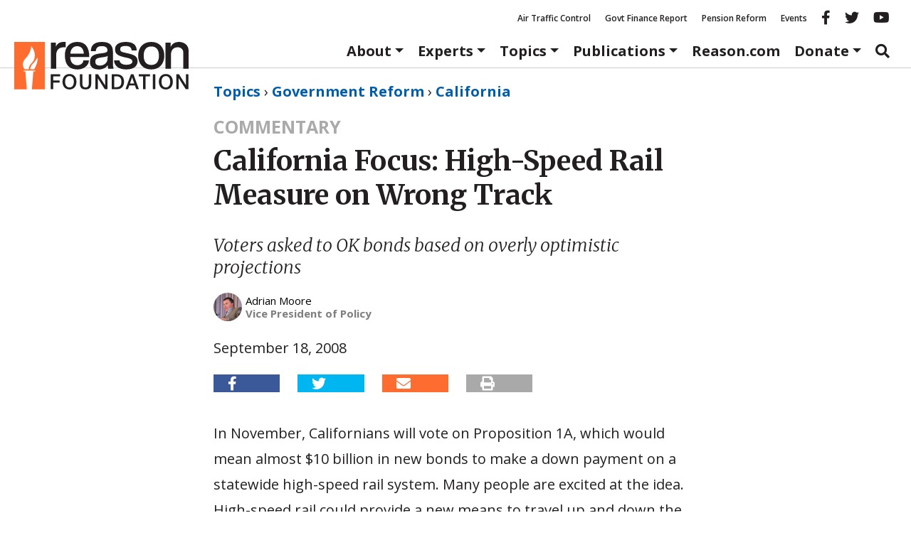

--- FILE ---
content_type: text/html; charset=utf-8
request_url: https://www.google.com/recaptcha/api2/anchor?ar=1&k=6LeMnkUaAAAAALL8T1-XAyB7vxpOeTExu6KwR48-&co=aHR0cHM6Ly9yZWFzb24ub3JnOjQ0Mw..&hl=en&v=PoyoqOPhxBO7pBk68S4YbpHZ&size=invisible&anchor-ms=20000&execute-ms=30000&cb=fzyn2rqnnerb
body_size: 48786
content:
<!DOCTYPE HTML><html dir="ltr" lang="en"><head><meta http-equiv="Content-Type" content="text/html; charset=UTF-8">
<meta http-equiv="X-UA-Compatible" content="IE=edge">
<title>reCAPTCHA</title>
<style type="text/css">
/* cyrillic-ext */
@font-face {
  font-family: 'Roboto';
  font-style: normal;
  font-weight: 400;
  font-stretch: 100%;
  src: url(//fonts.gstatic.com/s/roboto/v48/KFO7CnqEu92Fr1ME7kSn66aGLdTylUAMa3GUBHMdazTgWw.woff2) format('woff2');
  unicode-range: U+0460-052F, U+1C80-1C8A, U+20B4, U+2DE0-2DFF, U+A640-A69F, U+FE2E-FE2F;
}
/* cyrillic */
@font-face {
  font-family: 'Roboto';
  font-style: normal;
  font-weight: 400;
  font-stretch: 100%;
  src: url(//fonts.gstatic.com/s/roboto/v48/KFO7CnqEu92Fr1ME7kSn66aGLdTylUAMa3iUBHMdazTgWw.woff2) format('woff2');
  unicode-range: U+0301, U+0400-045F, U+0490-0491, U+04B0-04B1, U+2116;
}
/* greek-ext */
@font-face {
  font-family: 'Roboto';
  font-style: normal;
  font-weight: 400;
  font-stretch: 100%;
  src: url(//fonts.gstatic.com/s/roboto/v48/KFO7CnqEu92Fr1ME7kSn66aGLdTylUAMa3CUBHMdazTgWw.woff2) format('woff2');
  unicode-range: U+1F00-1FFF;
}
/* greek */
@font-face {
  font-family: 'Roboto';
  font-style: normal;
  font-weight: 400;
  font-stretch: 100%;
  src: url(//fonts.gstatic.com/s/roboto/v48/KFO7CnqEu92Fr1ME7kSn66aGLdTylUAMa3-UBHMdazTgWw.woff2) format('woff2');
  unicode-range: U+0370-0377, U+037A-037F, U+0384-038A, U+038C, U+038E-03A1, U+03A3-03FF;
}
/* math */
@font-face {
  font-family: 'Roboto';
  font-style: normal;
  font-weight: 400;
  font-stretch: 100%;
  src: url(//fonts.gstatic.com/s/roboto/v48/KFO7CnqEu92Fr1ME7kSn66aGLdTylUAMawCUBHMdazTgWw.woff2) format('woff2');
  unicode-range: U+0302-0303, U+0305, U+0307-0308, U+0310, U+0312, U+0315, U+031A, U+0326-0327, U+032C, U+032F-0330, U+0332-0333, U+0338, U+033A, U+0346, U+034D, U+0391-03A1, U+03A3-03A9, U+03B1-03C9, U+03D1, U+03D5-03D6, U+03F0-03F1, U+03F4-03F5, U+2016-2017, U+2034-2038, U+203C, U+2040, U+2043, U+2047, U+2050, U+2057, U+205F, U+2070-2071, U+2074-208E, U+2090-209C, U+20D0-20DC, U+20E1, U+20E5-20EF, U+2100-2112, U+2114-2115, U+2117-2121, U+2123-214F, U+2190, U+2192, U+2194-21AE, U+21B0-21E5, U+21F1-21F2, U+21F4-2211, U+2213-2214, U+2216-22FF, U+2308-230B, U+2310, U+2319, U+231C-2321, U+2336-237A, U+237C, U+2395, U+239B-23B7, U+23D0, U+23DC-23E1, U+2474-2475, U+25AF, U+25B3, U+25B7, U+25BD, U+25C1, U+25CA, U+25CC, U+25FB, U+266D-266F, U+27C0-27FF, U+2900-2AFF, U+2B0E-2B11, U+2B30-2B4C, U+2BFE, U+3030, U+FF5B, U+FF5D, U+1D400-1D7FF, U+1EE00-1EEFF;
}
/* symbols */
@font-face {
  font-family: 'Roboto';
  font-style: normal;
  font-weight: 400;
  font-stretch: 100%;
  src: url(//fonts.gstatic.com/s/roboto/v48/KFO7CnqEu92Fr1ME7kSn66aGLdTylUAMaxKUBHMdazTgWw.woff2) format('woff2');
  unicode-range: U+0001-000C, U+000E-001F, U+007F-009F, U+20DD-20E0, U+20E2-20E4, U+2150-218F, U+2190, U+2192, U+2194-2199, U+21AF, U+21E6-21F0, U+21F3, U+2218-2219, U+2299, U+22C4-22C6, U+2300-243F, U+2440-244A, U+2460-24FF, U+25A0-27BF, U+2800-28FF, U+2921-2922, U+2981, U+29BF, U+29EB, U+2B00-2BFF, U+4DC0-4DFF, U+FFF9-FFFB, U+10140-1018E, U+10190-1019C, U+101A0, U+101D0-101FD, U+102E0-102FB, U+10E60-10E7E, U+1D2C0-1D2D3, U+1D2E0-1D37F, U+1F000-1F0FF, U+1F100-1F1AD, U+1F1E6-1F1FF, U+1F30D-1F30F, U+1F315, U+1F31C, U+1F31E, U+1F320-1F32C, U+1F336, U+1F378, U+1F37D, U+1F382, U+1F393-1F39F, U+1F3A7-1F3A8, U+1F3AC-1F3AF, U+1F3C2, U+1F3C4-1F3C6, U+1F3CA-1F3CE, U+1F3D4-1F3E0, U+1F3ED, U+1F3F1-1F3F3, U+1F3F5-1F3F7, U+1F408, U+1F415, U+1F41F, U+1F426, U+1F43F, U+1F441-1F442, U+1F444, U+1F446-1F449, U+1F44C-1F44E, U+1F453, U+1F46A, U+1F47D, U+1F4A3, U+1F4B0, U+1F4B3, U+1F4B9, U+1F4BB, U+1F4BF, U+1F4C8-1F4CB, U+1F4D6, U+1F4DA, U+1F4DF, U+1F4E3-1F4E6, U+1F4EA-1F4ED, U+1F4F7, U+1F4F9-1F4FB, U+1F4FD-1F4FE, U+1F503, U+1F507-1F50B, U+1F50D, U+1F512-1F513, U+1F53E-1F54A, U+1F54F-1F5FA, U+1F610, U+1F650-1F67F, U+1F687, U+1F68D, U+1F691, U+1F694, U+1F698, U+1F6AD, U+1F6B2, U+1F6B9-1F6BA, U+1F6BC, U+1F6C6-1F6CF, U+1F6D3-1F6D7, U+1F6E0-1F6EA, U+1F6F0-1F6F3, U+1F6F7-1F6FC, U+1F700-1F7FF, U+1F800-1F80B, U+1F810-1F847, U+1F850-1F859, U+1F860-1F887, U+1F890-1F8AD, U+1F8B0-1F8BB, U+1F8C0-1F8C1, U+1F900-1F90B, U+1F93B, U+1F946, U+1F984, U+1F996, U+1F9E9, U+1FA00-1FA6F, U+1FA70-1FA7C, U+1FA80-1FA89, U+1FA8F-1FAC6, U+1FACE-1FADC, U+1FADF-1FAE9, U+1FAF0-1FAF8, U+1FB00-1FBFF;
}
/* vietnamese */
@font-face {
  font-family: 'Roboto';
  font-style: normal;
  font-weight: 400;
  font-stretch: 100%;
  src: url(//fonts.gstatic.com/s/roboto/v48/KFO7CnqEu92Fr1ME7kSn66aGLdTylUAMa3OUBHMdazTgWw.woff2) format('woff2');
  unicode-range: U+0102-0103, U+0110-0111, U+0128-0129, U+0168-0169, U+01A0-01A1, U+01AF-01B0, U+0300-0301, U+0303-0304, U+0308-0309, U+0323, U+0329, U+1EA0-1EF9, U+20AB;
}
/* latin-ext */
@font-face {
  font-family: 'Roboto';
  font-style: normal;
  font-weight: 400;
  font-stretch: 100%;
  src: url(//fonts.gstatic.com/s/roboto/v48/KFO7CnqEu92Fr1ME7kSn66aGLdTylUAMa3KUBHMdazTgWw.woff2) format('woff2');
  unicode-range: U+0100-02BA, U+02BD-02C5, U+02C7-02CC, U+02CE-02D7, U+02DD-02FF, U+0304, U+0308, U+0329, U+1D00-1DBF, U+1E00-1E9F, U+1EF2-1EFF, U+2020, U+20A0-20AB, U+20AD-20C0, U+2113, U+2C60-2C7F, U+A720-A7FF;
}
/* latin */
@font-face {
  font-family: 'Roboto';
  font-style: normal;
  font-weight: 400;
  font-stretch: 100%;
  src: url(//fonts.gstatic.com/s/roboto/v48/KFO7CnqEu92Fr1ME7kSn66aGLdTylUAMa3yUBHMdazQ.woff2) format('woff2');
  unicode-range: U+0000-00FF, U+0131, U+0152-0153, U+02BB-02BC, U+02C6, U+02DA, U+02DC, U+0304, U+0308, U+0329, U+2000-206F, U+20AC, U+2122, U+2191, U+2193, U+2212, U+2215, U+FEFF, U+FFFD;
}
/* cyrillic-ext */
@font-face {
  font-family: 'Roboto';
  font-style: normal;
  font-weight: 500;
  font-stretch: 100%;
  src: url(//fonts.gstatic.com/s/roboto/v48/KFO7CnqEu92Fr1ME7kSn66aGLdTylUAMa3GUBHMdazTgWw.woff2) format('woff2');
  unicode-range: U+0460-052F, U+1C80-1C8A, U+20B4, U+2DE0-2DFF, U+A640-A69F, U+FE2E-FE2F;
}
/* cyrillic */
@font-face {
  font-family: 'Roboto';
  font-style: normal;
  font-weight: 500;
  font-stretch: 100%;
  src: url(//fonts.gstatic.com/s/roboto/v48/KFO7CnqEu92Fr1ME7kSn66aGLdTylUAMa3iUBHMdazTgWw.woff2) format('woff2');
  unicode-range: U+0301, U+0400-045F, U+0490-0491, U+04B0-04B1, U+2116;
}
/* greek-ext */
@font-face {
  font-family: 'Roboto';
  font-style: normal;
  font-weight: 500;
  font-stretch: 100%;
  src: url(//fonts.gstatic.com/s/roboto/v48/KFO7CnqEu92Fr1ME7kSn66aGLdTylUAMa3CUBHMdazTgWw.woff2) format('woff2');
  unicode-range: U+1F00-1FFF;
}
/* greek */
@font-face {
  font-family: 'Roboto';
  font-style: normal;
  font-weight: 500;
  font-stretch: 100%;
  src: url(//fonts.gstatic.com/s/roboto/v48/KFO7CnqEu92Fr1ME7kSn66aGLdTylUAMa3-UBHMdazTgWw.woff2) format('woff2');
  unicode-range: U+0370-0377, U+037A-037F, U+0384-038A, U+038C, U+038E-03A1, U+03A3-03FF;
}
/* math */
@font-face {
  font-family: 'Roboto';
  font-style: normal;
  font-weight: 500;
  font-stretch: 100%;
  src: url(//fonts.gstatic.com/s/roboto/v48/KFO7CnqEu92Fr1ME7kSn66aGLdTylUAMawCUBHMdazTgWw.woff2) format('woff2');
  unicode-range: U+0302-0303, U+0305, U+0307-0308, U+0310, U+0312, U+0315, U+031A, U+0326-0327, U+032C, U+032F-0330, U+0332-0333, U+0338, U+033A, U+0346, U+034D, U+0391-03A1, U+03A3-03A9, U+03B1-03C9, U+03D1, U+03D5-03D6, U+03F0-03F1, U+03F4-03F5, U+2016-2017, U+2034-2038, U+203C, U+2040, U+2043, U+2047, U+2050, U+2057, U+205F, U+2070-2071, U+2074-208E, U+2090-209C, U+20D0-20DC, U+20E1, U+20E5-20EF, U+2100-2112, U+2114-2115, U+2117-2121, U+2123-214F, U+2190, U+2192, U+2194-21AE, U+21B0-21E5, U+21F1-21F2, U+21F4-2211, U+2213-2214, U+2216-22FF, U+2308-230B, U+2310, U+2319, U+231C-2321, U+2336-237A, U+237C, U+2395, U+239B-23B7, U+23D0, U+23DC-23E1, U+2474-2475, U+25AF, U+25B3, U+25B7, U+25BD, U+25C1, U+25CA, U+25CC, U+25FB, U+266D-266F, U+27C0-27FF, U+2900-2AFF, U+2B0E-2B11, U+2B30-2B4C, U+2BFE, U+3030, U+FF5B, U+FF5D, U+1D400-1D7FF, U+1EE00-1EEFF;
}
/* symbols */
@font-face {
  font-family: 'Roboto';
  font-style: normal;
  font-weight: 500;
  font-stretch: 100%;
  src: url(//fonts.gstatic.com/s/roboto/v48/KFO7CnqEu92Fr1ME7kSn66aGLdTylUAMaxKUBHMdazTgWw.woff2) format('woff2');
  unicode-range: U+0001-000C, U+000E-001F, U+007F-009F, U+20DD-20E0, U+20E2-20E4, U+2150-218F, U+2190, U+2192, U+2194-2199, U+21AF, U+21E6-21F0, U+21F3, U+2218-2219, U+2299, U+22C4-22C6, U+2300-243F, U+2440-244A, U+2460-24FF, U+25A0-27BF, U+2800-28FF, U+2921-2922, U+2981, U+29BF, U+29EB, U+2B00-2BFF, U+4DC0-4DFF, U+FFF9-FFFB, U+10140-1018E, U+10190-1019C, U+101A0, U+101D0-101FD, U+102E0-102FB, U+10E60-10E7E, U+1D2C0-1D2D3, U+1D2E0-1D37F, U+1F000-1F0FF, U+1F100-1F1AD, U+1F1E6-1F1FF, U+1F30D-1F30F, U+1F315, U+1F31C, U+1F31E, U+1F320-1F32C, U+1F336, U+1F378, U+1F37D, U+1F382, U+1F393-1F39F, U+1F3A7-1F3A8, U+1F3AC-1F3AF, U+1F3C2, U+1F3C4-1F3C6, U+1F3CA-1F3CE, U+1F3D4-1F3E0, U+1F3ED, U+1F3F1-1F3F3, U+1F3F5-1F3F7, U+1F408, U+1F415, U+1F41F, U+1F426, U+1F43F, U+1F441-1F442, U+1F444, U+1F446-1F449, U+1F44C-1F44E, U+1F453, U+1F46A, U+1F47D, U+1F4A3, U+1F4B0, U+1F4B3, U+1F4B9, U+1F4BB, U+1F4BF, U+1F4C8-1F4CB, U+1F4D6, U+1F4DA, U+1F4DF, U+1F4E3-1F4E6, U+1F4EA-1F4ED, U+1F4F7, U+1F4F9-1F4FB, U+1F4FD-1F4FE, U+1F503, U+1F507-1F50B, U+1F50D, U+1F512-1F513, U+1F53E-1F54A, U+1F54F-1F5FA, U+1F610, U+1F650-1F67F, U+1F687, U+1F68D, U+1F691, U+1F694, U+1F698, U+1F6AD, U+1F6B2, U+1F6B9-1F6BA, U+1F6BC, U+1F6C6-1F6CF, U+1F6D3-1F6D7, U+1F6E0-1F6EA, U+1F6F0-1F6F3, U+1F6F7-1F6FC, U+1F700-1F7FF, U+1F800-1F80B, U+1F810-1F847, U+1F850-1F859, U+1F860-1F887, U+1F890-1F8AD, U+1F8B0-1F8BB, U+1F8C0-1F8C1, U+1F900-1F90B, U+1F93B, U+1F946, U+1F984, U+1F996, U+1F9E9, U+1FA00-1FA6F, U+1FA70-1FA7C, U+1FA80-1FA89, U+1FA8F-1FAC6, U+1FACE-1FADC, U+1FADF-1FAE9, U+1FAF0-1FAF8, U+1FB00-1FBFF;
}
/* vietnamese */
@font-face {
  font-family: 'Roboto';
  font-style: normal;
  font-weight: 500;
  font-stretch: 100%;
  src: url(//fonts.gstatic.com/s/roboto/v48/KFO7CnqEu92Fr1ME7kSn66aGLdTylUAMa3OUBHMdazTgWw.woff2) format('woff2');
  unicode-range: U+0102-0103, U+0110-0111, U+0128-0129, U+0168-0169, U+01A0-01A1, U+01AF-01B0, U+0300-0301, U+0303-0304, U+0308-0309, U+0323, U+0329, U+1EA0-1EF9, U+20AB;
}
/* latin-ext */
@font-face {
  font-family: 'Roboto';
  font-style: normal;
  font-weight: 500;
  font-stretch: 100%;
  src: url(//fonts.gstatic.com/s/roboto/v48/KFO7CnqEu92Fr1ME7kSn66aGLdTylUAMa3KUBHMdazTgWw.woff2) format('woff2');
  unicode-range: U+0100-02BA, U+02BD-02C5, U+02C7-02CC, U+02CE-02D7, U+02DD-02FF, U+0304, U+0308, U+0329, U+1D00-1DBF, U+1E00-1E9F, U+1EF2-1EFF, U+2020, U+20A0-20AB, U+20AD-20C0, U+2113, U+2C60-2C7F, U+A720-A7FF;
}
/* latin */
@font-face {
  font-family: 'Roboto';
  font-style: normal;
  font-weight: 500;
  font-stretch: 100%;
  src: url(//fonts.gstatic.com/s/roboto/v48/KFO7CnqEu92Fr1ME7kSn66aGLdTylUAMa3yUBHMdazQ.woff2) format('woff2');
  unicode-range: U+0000-00FF, U+0131, U+0152-0153, U+02BB-02BC, U+02C6, U+02DA, U+02DC, U+0304, U+0308, U+0329, U+2000-206F, U+20AC, U+2122, U+2191, U+2193, U+2212, U+2215, U+FEFF, U+FFFD;
}
/* cyrillic-ext */
@font-face {
  font-family: 'Roboto';
  font-style: normal;
  font-weight: 900;
  font-stretch: 100%;
  src: url(//fonts.gstatic.com/s/roboto/v48/KFO7CnqEu92Fr1ME7kSn66aGLdTylUAMa3GUBHMdazTgWw.woff2) format('woff2');
  unicode-range: U+0460-052F, U+1C80-1C8A, U+20B4, U+2DE0-2DFF, U+A640-A69F, U+FE2E-FE2F;
}
/* cyrillic */
@font-face {
  font-family: 'Roboto';
  font-style: normal;
  font-weight: 900;
  font-stretch: 100%;
  src: url(//fonts.gstatic.com/s/roboto/v48/KFO7CnqEu92Fr1ME7kSn66aGLdTylUAMa3iUBHMdazTgWw.woff2) format('woff2');
  unicode-range: U+0301, U+0400-045F, U+0490-0491, U+04B0-04B1, U+2116;
}
/* greek-ext */
@font-face {
  font-family: 'Roboto';
  font-style: normal;
  font-weight: 900;
  font-stretch: 100%;
  src: url(//fonts.gstatic.com/s/roboto/v48/KFO7CnqEu92Fr1ME7kSn66aGLdTylUAMa3CUBHMdazTgWw.woff2) format('woff2');
  unicode-range: U+1F00-1FFF;
}
/* greek */
@font-face {
  font-family: 'Roboto';
  font-style: normal;
  font-weight: 900;
  font-stretch: 100%;
  src: url(//fonts.gstatic.com/s/roboto/v48/KFO7CnqEu92Fr1ME7kSn66aGLdTylUAMa3-UBHMdazTgWw.woff2) format('woff2');
  unicode-range: U+0370-0377, U+037A-037F, U+0384-038A, U+038C, U+038E-03A1, U+03A3-03FF;
}
/* math */
@font-face {
  font-family: 'Roboto';
  font-style: normal;
  font-weight: 900;
  font-stretch: 100%;
  src: url(//fonts.gstatic.com/s/roboto/v48/KFO7CnqEu92Fr1ME7kSn66aGLdTylUAMawCUBHMdazTgWw.woff2) format('woff2');
  unicode-range: U+0302-0303, U+0305, U+0307-0308, U+0310, U+0312, U+0315, U+031A, U+0326-0327, U+032C, U+032F-0330, U+0332-0333, U+0338, U+033A, U+0346, U+034D, U+0391-03A1, U+03A3-03A9, U+03B1-03C9, U+03D1, U+03D5-03D6, U+03F0-03F1, U+03F4-03F5, U+2016-2017, U+2034-2038, U+203C, U+2040, U+2043, U+2047, U+2050, U+2057, U+205F, U+2070-2071, U+2074-208E, U+2090-209C, U+20D0-20DC, U+20E1, U+20E5-20EF, U+2100-2112, U+2114-2115, U+2117-2121, U+2123-214F, U+2190, U+2192, U+2194-21AE, U+21B0-21E5, U+21F1-21F2, U+21F4-2211, U+2213-2214, U+2216-22FF, U+2308-230B, U+2310, U+2319, U+231C-2321, U+2336-237A, U+237C, U+2395, U+239B-23B7, U+23D0, U+23DC-23E1, U+2474-2475, U+25AF, U+25B3, U+25B7, U+25BD, U+25C1, U+25CA, U+25CC, U+25FB, U+266D-266F, U+27C0-27FF, U+2900-2AFF, U+2B0E-2B11, U+2B30-2B4C, U+2BFE, U+3030, U+FF5B, U+FF5D, U+1D400-1D7FF, U+1EE00-1EEFF;
}
/* symbols */
@font-face {
  font-family: 'Roboto';
  font-style: normal;
  font-weight: 900;
  font-stretch: 100%;
  src: url(//fonts.gstatic.com/s/roboto/v48/KFO7CnqEu92Fr1ME7kSn66aGLdTylUAMaxKUBHMdazTgWw.woff2) format('woff2');
  unicode-range: U+0001-000C, U+000E-001F, U+007F-009F, U+20DD-20E0, U+20E2-20E4, U+2150-218F, U+2190, U+2192, U+2194-2199, U+21AF, U+21E6-21F0, U+21F3, U+2218-2219, U+2299, U+22C4-22C6, U+2300-243F, U+2440-244A, U+2460-24FF, U+25A0-27BF, U+2800-28FF, U+2921-2922, U+2981, U+29BF, U+29EB, U+2B00-2BFF, U+4DC0-4DFF, U+FFF9-FFFB, U+10140-1018E, U+10190-1019C, U+101A0, U+101D0-101FD, U+102E0-102FB, U+10E60-10E7E, U+1D2C0-1D2D3, U+1D2E0-1D37F, U+1F000-1F0FF, U+1F100-1F1AD, U+1F1E6-1F1FF, U+1F30D-1F30F, U+1F315, U+1F31C, U+1F31E, U+1F320-1F32C, U+1F336, U+1F378, U+1F37D, U+1F382, U+1F393-1F39F, U+1F3A7-1F3A8, U+1F3AC-1F3AF, U+1F3C2, U+1F3C4-1F3C6, U+1F3CA-1F3CE, U+1F3D4-1F3E0, U+1F3ED, U+1F3F1-1F3F3, U+1F3F5-1F3F7, U+1F408, U+1F415, U+1F41F, U+1F426, U+1F43F, U+1F441-1F442, U+1F444, U+1F446-1F449, U+1F44C-1F44E, U+1F453, U+1F46A, U+1F47D, U+1F4A3, U+1F4B0, U+1F4B3, U+1F4B9, U+1F4BB, U+1F4BF, U+1F4C8-1F4CB, U+1F4D6, U+1F4DA, U+1F4DF, U+1F4E3-1F4E6, U+1F4EA-1F4ED, U+1F4F7, U+1F4F9-1F4FB, U+1F4FD-1F4FE, U+1F503, U+1F507-1F50B, U+1F50D, U+1F512-1F513, U+1F53E-1F54A, U+1F54F-1F5FA, U+1F610, U+1F650-1F67F, U+1F687, U+1F68D, U+1F691, U+1F694, U+1F698, U+1F6AD, U+1F6B2, U+1F6B9-1F6BA, U+1F6BC, U+1F6C6-1F6CF, U+1F6D3-1F6D7, U+1F6E0-1F6EA, U+1F6F0-1F6F3, U+1F6F7-1F6FC, U+1F700-1F7FF, U+1F800-1F80B, U+1F810-1F847, U+1F850-1F859, U+1F860-1F887, U+1F890-1F8AD, U+1F8B0-1F8BB, U+1F8C0-1F8C1, U+1F900-1F90B, U+1F93B, U+1F946, U+1F984, U+1F996, U+1F9E9, U+1FA00-1FA6F, U+1FA70-1FA7C, U+1FA80-1FA89, U+1FA8F-1FAC6, U+1FACE-1FADC, U+1FADF-1FAE9, U+1FAF0-1FAF8, U+1FB00-1FBFF;
}
/* vietnamese */
@font-face {
  font-family: 'Roboto';
  font-style: normal;
  font-weight: 900;
  font-stretch: 100%;
  src: url(//fonts.gstatic.com/s/roboto/v48/KFO7CnqEu92Fr1ME7kSn66aGLdTylUAMa3OUBHMdazTgWw.woff2) format('woff2');
  unicode-range: U+0102-0103, U+0110-0111, U+0128-0129, U+0168-0169, U+01A0-01A1, U+01AF-01B0, U+0300-0301, U+0303-0304, U+0308-0309, U+0323, U+0329, U+1EA0-1EF9, U+20AB;
}
/* latin-ext */
@font-face {
  font-family: 'Roboto';
  font-style: normal;
  font-weight: 900;
  font-stretch: 100%;
  src: url(//fonts.gstatic.com/s/roboto/v48/KFO7CnqEu92Fr1ME7kSn66aGLdTylUAMa3KUBHMdazTgWw.woff2) format('woff2');
  unicode-range: U+0100-02BA, U+02BD-02C5, U+02C7-02CC, U+02CE-02D7, U+02DD-02FF, U+0304, U+0308, U+0329, U+1D00-1DBF, U+1E00-1E9F, U+1EF2-1EFF, U+2020, U+20A0-20AB, U+20AD-20C0, U+2113, U+2C60-2C7F, U+A720-A7FF;
}
/* latin */
@font-face {
  font-family: 'Roboto';
  font-style: normal;
  font-weight: 900;
  font-stretch: 100%;
  src: url(//fonts.gstatic.com/s/roboto/v48/KFO7CnqEu92Fr1ME7kSn66aGLdTylUAMa3yUBHMdazQ.woff2) format('woff2');
  unicode-range: U+0000-00FF, U+0131, U+0152-0153, U+02BB-02BC, U+02C6, U+02DA, U+02DC, U+0304, U+0308, U+0329, U+2000-206F, U+20AC, U+2122, U+2191, U+2193, U+2212, U+2215, U+FEFF, U+FFFD;
}

</style>
<link rel="stylesheet" type="text/css" href="https://www.gstatic.com/recaptcha/releases/PoyoqOPhxBO7pBk68S4YbpHZ/styles__ltr.css">
<script nonce="ai61UBrGpjM2u2J9Da3__A" type="text/javascript">window['__recaptcha_api'] = 'https://www.google.com/recaptcha/api2/';</script>
<script type="text/javascript" src="https://www.gstatic.com/recaptcha/releases/PoyoqOPhxBO7pBk68S4YbpHZ/recaptcha__en.js" nonce="ai61UBrGpjM2u2J9Da3__A">
      
    </script></head>
<body><div id="rc-anchor-alert" class="rc-anchor-alert"></div>
<input type="hidden" id="recaptcha-token" value="[base64]">
<script type="text/javascript" nonce="ai61UBrGpjM2u2J9Da3__A">
      recaptcha.anchor.Main.init("[\x22ainput\x22,[\x22bgdata\x22,\x22\x22,\[base64]/[base64]/bmV3IFpbdF0obVswXSk6Sz09Mj9uZXcgWlt0XShtWzBdLG1bMV0pOks9PTM/bmV3IFpbdF0obVswXSxtWzFdLG1bMl0pOks9PTQ/[base64]/[base64]/[base64]/[base64]/[base64]/[base64]/[base64]/[base64]/[base64]/[base64]/[base64]/[base64]/[base64]/[base64]\\u003d\\u003d\x22,\[base64]\\u003d\\u003d\x22,\x22w7VaAsO/eWLCvFdyw5wiHGhUMUzCs8KcwoYeZsOrw77Dq8Ovw7BFVx1hKsOsw6R8w4FVGS4aT3PCs8KYFH7DgMO6w5QOGCjDgMKXwr3CvGPDtwfDl8KIfkPDsg00NFbDosOHwpfClcKhW8OxD09Nwrs4w6/CtsO4w7PDsScfZXFVKw1Fw49ZwpI/w5gaRMKEwoN3wqYmwpLCiMODEsK6Oi9vZT7DjsO9w7gFEMKDwoU+XsK6wplNGcOVMcO1b8O5OcKGwrrDjx3DtMKNVG1gf8ODw7NGwr/Cv0ROX8KFwp0+JxPCsTQ5MCAUWT7DsMKGw7zChkbClsKFw40iw78cwq4OB8OPwr8Aw6kHw6nDqkRGK8KNw7UEw5kdwpzCskEBDWbCu8OBbTMbw5rChMOIwovCtFvDtcKQF3AdMH48wrgswpPDng/[base64]/[base64]/w6Z9B8K4wp0Ew4rCv8KiWMODwrzDkl1NwqLDsRkpw61rwqvCqgYzwoDDncOvw65UCsKmb8OxYhjCtQBab34lEcO3Y8Kzw7s/P0HDsDjCjXvDi8OfwqTDmT8WwpjDukzCkAfCucK3AcO7fcKVwpzDpcO/[base64]/woMtUcKGw7dcawVgE8KqC8KKw4LDg8OTJsOhUm/DqnxUGSMxXkhWwqjCh8OkPcKnF8OWwoXDjBjCjk3CoDZ/w7phw43DnU0oEzZSdsOUWidQw5bDnX/Dr8KGw6l4wrjCqcK8wpbCrsK8w7sEwrfDtG5uw6zCq8Kfw4TCgsOZw5zDsx0nwqVrw7rClsOGwrzCi3fCpMOow4NyCg42MGPDgm9mbRXDmDfDly9/K8K+woHDlkTCt3N8Y8KCw4BFJcKCHyrCtcKfwr5IB8OtCCXCg8OCwoPDo8O8woLCoTzCn3YhYVEnw4TDnsOML8K7MmNcK8OKw4Rcw5/Cr8OBw7/DrMKNwq/DsMK7NlLCul4vwplpw6vDvMKZPhXCjwt0woYRw5rDj8OEw5zCqGY6w5fClg0LwrhYMXbDtsK1w63Co8OcJThKXVxLworChMONEHDDljV0w6rChUBMwp/[base64]/DmiTClWlvwpxBRgo8w69fw5rCoMK5P0DDrgbCv8OhORHCjgnCvsO5w6hCw5fDgMObKn7Dm2A1bSLDjcK2w6TDqsOUwr8ACcOGb8OOwph6LWs5IMOlw4EAw5AVO1IWPGk/XcOww7sIXSQobFrCjcOKAMOOwqbDuk3DhMK/bgfCnzvCpklzccOEw4oLw5nCgcKWwq5mw4hpw4YIE145JU0eEnzClMKARMK6dAkAL8OUwq0bQcObwrpOQsKmOghNwqBjDcOqwqnCqsOdUzlBwrhdwrHCjS3CocKGw5JAFBrCgMKRw4fChwdoLcK7wr7DsGbDr8K4w7sPw6J3PG/CiMK1w7bDr1bCpcKzfsOzKSNQwoPCqzkxQioywpxyw6jCpcOswqXDssOiwp7DjmTCt8K6w5Aiw682wpRUTcKiw4fCs2LCkCvCqDFoL8KeE8KFCngbw4I/S8OqwqEBwqJtR8Kzw7gaw4p4VMOMw7NTOMOeKcK0w7wawroSIcO6wrNAVTxbX1wBw6oRKzDDpHpmwovDi23DqcK2SDjCosKMwqPDvsOkwrYEwqhOCAQKCht/CcO2w4EQYW4gwpBaesKCwr7DksOpcBPDj8Kbw55HMxzCnBM9wo5ZwpxGL8K3w4HCpHc2S8OCw68dwqDDjzHCv8OLCsK3M8KMGX/[base64]/[base64]/w6bCusKzw6HDhsK/AcKObE9Ew7bClMOUw689wpjCoEnCosO9w4bCmk/[base64]/[base64]/wrECMsO5w7BhwqzCjcKmZ8Kzw70OwqwzJcKHKWvCk8Oww5J+wpbCuMOpw5XDlcKsTlfCm8KrFy3Cl2jCr0bCssKrw5QWRMOkC1VRdlRDfUFuw5XDoDdbwrHCq3TCtMOewr8ywonCvkpBeg/[base64]/XysKw7oaw7jCh8K8WMOPwoI1ScKJw6ZHCcOGw5xsHhLCmQHCgyXCm8K0e8OXw7rDuR5Tw6U1w4kcwr9Gw61Cw5J6wp0zwq/CtzDCoDvCvDzCoV4IwoVCGsKDwpxxdSF5FXMKwpZMw7UXwpHCoBdLKMKlL8OoRcOlwr/Ch35CT8OXwpPCtsK6wpfCqMK9w4jCp2BQwoQfCwbCjMOJwrJJDcOsXGVtw7UaasOjw4/Ck2sKw7jCsGTDncOCw4EZDQDDmcK/wqAieTfDlMOCJcOLTMKyw4YLw7AYHxPDhsOFEcOgI8ONMWDDsVtsw5jCssKEFkHCt0bCjyhewqrCkS4decOWMcONwqPCj1Yqw4/DikLDpVbCpUjDn2/ClSvDqsK4wpEtecKbb3fDrxTDpcOgRcOVSX3DvU/Cr3rDsCjCjsOKDxhBwqd2w5rDpcKBw4rDpXDCpMO/w7LClsOwYTHCnizDvcO1AcK0asKRYMKDVsK2w4TDpMOxw5NlfGfClwvCssOCQMKiwqrCsMOePWA+Q8OEw4NFIxMKw59tW1TDm8OHAcOLw5ofLsKnwrp3w7LDmMKaw7zDkcORw6PCrMKwTmrCnQ0Zwo/DnR3CvVvCg8KnBsOWw7t/AMK3w5NbKcOFw4ZZLWdKw7hiwrDCk8KAw6TDqsKfbisyFMONwonCoiDCs8OTRMKRwpzDhsOVw5bCpxrDlsOhwqRHDMOxIGESe8OKd0DDsn0dVcK5H8O4wrJ5HcOMwp7DmwEIfQVBw7gDwq/Dv8OvwrfClsK+dSNJccKOw7sHwrDCiEQ4c8KDwp7CrMOuITF8NMOCw4YcwqXCrMKJM27DqV/CnsKSw4RYw5/[base64]/J8K1MHwGYx0XBsOtw581LlTCr8KATcKfZsKcwrTCpsOvwrd/F8K5DsK8H0BOa8KLd8K2NMO/w6A7K8ObwpPCucOwJXXClmzDpMKwScOHwpxDwrXDjcOCw5nDvsKyB2rDjMOeL0jDicKmw6bCgsOFa0DCvcOxScKCwrYswofCssK/SkTCl3p6b8KCwoHCvyDCpmFEciLDrsOIdSXCvnrDlsO6Ci80N23DoyzCocKQfQ/DuFfDp8OpVcOVw4Mxw4/DhcOXw5Fbw7XDqyxiwqDCvQnDsBbDosOYw6cBbSbCncOKw5jCjTvDn8K6B8O/wrcYLsOsB3TCscKSwoPCrx/Dt2k5wqxfHSo6Qm96wo0CwqLDrlN6HMOiw7R9f8Kgw43CscO0wqDDq1xNwqB2wrMPw6hfaznDnw5OIMKvwprDsA3DmUY9DUzDv8KjF8OBw53DpnXCoCtfw7oTwr3CsgTDrh7CkcOITcO2wrodfWbCi8OwSsKiZMKVAsOHCcOSTMKlw6/DrwR9w69PI2khwo4Mw4AEBwY9QMKIcMOxwo3DtcOvJ27CmWtBXD3ClQ/Cjm/DvcKcOcKXCk/CmQUeXMKlwo7CmsKvw4JtR0A9wpUfSX7Ch3BvwppYw6lmw7jCsn7DtcOSwoDDjH3DpnVDwqjDucK0ZMOoJ1nDp8KJw4gNwrDDo0gHT8KCOcKSwo4Qw54Xwrc9J8KOUiU/[base64]/w4NwSMOsFT3Cl3J8NjnDr8OrEMKucGoRUiTDkcOfKWTDt2XCgVfDnUoMwr7Dq8K+UsOew5DCgcOXw4jDnkk4w4bCty/DthPCjxx2w5kiw7PDpMOewrvDs8OVPMKjw7nDv8OkwpHDuFBWahLCucKvSMOQwqdSIHxBw5F+Fg7DgsOLw6/DvsO4NF7CuBbDg23ClMOEwrsZCgXChsOFw5R/w7vDkBAAc8O+w40qLQ7CskV9wq3Cm8OnDcKIbcK9w6cAUcOIw4fDsMO2w5J0c8KNw6DDhwh8BsKCw6PCsXLCp8OTXHkeJMOsCsKSwogoBMKtw5lxYX8sw5cQwociw6PChAXDsMKfAFE/wq0zw58bwooxw6VeNMKAEMK4bcOxwq0lw7IfwoTDuiVawqxvw5HCkCDCmzQrXxtGw6NMM8OPwpTDosOnw5TDisKlw7AlwqBHw5Y0w6k0w4zClFbCn8OJG8KSQCp4U8KWw5U9WcOacVhmZ8KRdiPCs08SwqFNE8O+NmTDonTCpMK9QsODw4/DvSXDsgHDvl5gEsKowpXChVt0G1XCpMK1a8O4w4N+wrZdw5HCj8OTI1AxUH9OJ8OVXsO2N8O4a8OBXC48Hz9owp4CPMKCUMOZPcKjwo3DlcOrwqIiwp/[base64]/[base64]/CvMOfw6RCwrF3TAXDmsKdNUXClxN4wr5ie8KywrfCkcKmwobDjcOywpF2wpYEwqnDlcKVM8KqwoPDtFJvRW7CgsOYw5Fyw4gYwocdwrXCvgYfQ0tHCh9WRMOCUsOea8KRw5jClMKJOcKBw6Zowo9Rw4saDlrCqhwWfD/[base64]/DvsKiw4fCkQ4swql7w5nCk0bDunrCk8K1w4DCjFZcAVZBw4hxfxHCvXHCsmdIH35THMKPdMO/wqnCv1I5NQjCvsKrw5nDt3bDusKAw6fCqBtbw6tYdMOSV19QbMOla8O/w6LCuADCu1YXGGXCgsOMQGZcXG1hw4jCmcO5E8OLw4UBw48TACl6esK2Y8Kvw67DncKAMsKUwpE1wq/DvArDpsOKw4rDinI+w5Uiw6DDhsKcKGYNPsOOAsO+csO5wr9aw7A1LS3Ch256UcKqwokiwp7DsCDCkQ/DsSrDosOswpTCtsOcWAorX8O9w6rCqsOHw7zCv8OgcWHDjXXDj8OVJcKbw4daw6LCm8OdwqQDw7dPWm4sw7vCncKNFsOmw6kbwqnDk1nCoS3ClMOew6PDosOYcMK8wr0zwrfCscKiwrhgwoDDhh7DhQ/DikYTwqrDhEDDryJgfMO0Q8O3w7RMw4jDhMOAa8K/EhsqXMOZw4jDjsOXw47Dj8KXw6/ChcOPB8ObewXCoRPClsORwrDDpMO9w67Cs8OUL8Klw7s5dTlsL0fDlcO5NsOrwrlzw6Akw67DnMKXw6JKwpzDgMK8DcKawoNNwq4HSMOmbSjDvC/CvnxNw4/Cv8K4CCPCkGwILXDCo8OJZ8OdwrAHw7bDjMOYNBlDIsObIUxsSMOAeH3DvgdIw7HCr2VCwp7Cj1HCmyIGwpwrwrvDtcOewqPCjxA9W8KfAsKmawRzZBfDuB7CssKBwpPDlzNLw7bCkMOvC8KMasKUH8Kzw6rCmGDDlcKZwpxJwphBwq/[base64]/[base64]/DrAbDgnjDlDsGGSJIKMOkOU3DgMOHw6Bxc8OOCsOkw4rComfCmsOHZ8OIw5MOwoA/[base64]/Dom5qLlVhwoXDrnXDnSnCrsKaHXLDnMKoZRvCjsK8HCIdExRZBjBMB1fDmRV7wrUFwoVRF8KmdcKfwpPDvThsM8OGZmrCrcKqwqHCs8OZwq/[base64]/DlsK4LiLDh8K7RW7Cpx4/woHDhAcFw41gwpw2w7QAw6HDj8OWP8K8wrRKfgNhVcKrw60Rwqo2TWZYQQbClQzCq290w6bDuDxpSks/w5xxw7PDs8O8CcKLw5PCocK9KMO6KMOXwrQMw6rCilZawp1/woloDcOpw4nCvsO8RXXCocOUw5Z5HMKkw6XCssKSVMOEwrY0Nm/Do2J7wojCqQvCiMOefMODaDtIw6DCgRMywq5jbcKYM0vDmsKWw74gw5PClMKbVcONw74ZNcKvGsOyw7hPwp5dw6TCqcOXwqY8w6zCiMKGwqvCnMKLG8Ouw5k0TktHQ8KmUUrChWHCuTrDpMK9eXICwqV6w75Tw7LCkXdSw6vCuMK9wqYjGsOowr7DpAF3wpF4SB/CnWcbwoFXFwdfUiXDp3xCOUoXwpd2w7Bvw53CgMOiw6vDmmDDgRFbw6rCoyBiBxvChcO8KBYBw7NwHz/[base64]/Dlz05w63ChGPDjmAKw51bUylCZidMw75CYjlYw67DmitwFMOWXcKXCANcaUfCtsK/wr5+w4LDpCRAw7zCoCAtS8OJYsOnQmjCmlXDpMK5I8KNwpTDmcO4AsO7b8KfZUYHw60iw6XCgTR/[base64]/DmWvCpQPCr8Oyw7oADFwhw5JgMMKrdMKHw7DCk1vCvA3Cs2/DkcO8wonDvsKaYMKxL8Oaw4xVwrlIOkNPaMOkEMOGwpUOW19MMFtlQMO2PTNhDgrDu8OUw559wpQjVg/DnMO8J8KFKMKgw7TDi8KOEi5Iw7DCniFtwrl3JcK9VsKJwqHCqGLCu8O1UcKKwq9eQSPDncODw7pLwpIGw4jCsMO+YcKTRgh/[base64]/[base64]/wonCp8KfesOUwpjDlXAuEQ3Cg8Krw6XCnMK3Ngt2ZhNoM8KpwqvCtsK9w73CmwrDiirDnMK5w77DhklnbcKZScOfZHp/VcObwqYcwro7UHnDmcOiTD9IAMK9wrrCgzZgw6wvLHo9AmDCknrCqsKDw4zCtMOiQRHCkcKswpfDjsOpOTlPchvCn8OOR2HCgD1Kwrdxw6RyF1fDnMKdw5h2FjBvKMO3woN3DsK3wplVFVhTOwDDowMSZ8OjwolxwqzCuCTDu8OVwp86EMOiTyVxLUN/wofDjMOvBcKpw63DmmQJYTfDnG8+wr4zw5PCk2wdWwZmw5zCswsDKGVgDcKgBsOfw6xmw4bDvj7DrzpJw5rDrw4Ew4fCrjocLsO3wr9Dw6nDmsOow6DCkcKIccOWw6HDkSknw5wNw5ZxAcKFMsKnwrE3UsOvwq89w4UbTMKRw402JGzDoMOcwql5w5okE8OlEcO4w6/DicOoGCIgeSnCrV/CoQ7DnsKVYMOPwqjDq8OBNgQtJzHCqFkRBRAjOsOFwohrwpYpdzBDGsKcw5xkc8O4wrlPbMOcwoMpw4vChQ7CviRsSMK5wq7DosKuwpHCucOiw7nCs8K/[base64]/[base64]/HcOeYh/[base64]/G8OeIknCicO4w5PCqiIqI0jDhGjDux3DvMKZd0BXacKWJ8KJD349ISokw61OZAHCnmJiJmZdDcO7cRzDhsOrwrHDgAYZL8KXbwrCv0vDoMKdfmN5wqI2P3fCtCcAw6nDnUvDlcK0dHjCs8Opw4hhO8OxWMKheijDlC0swp/DhAXCq8Omw5jDpsKdF3FKwqVKw5gVKMOCDsO/woDCg2REwqLCtzJMw5bDmkTCp3oCwqEBacO/YMKxwoY+CkrDkBoGc8K+IWjDn8K2wpN/w41yw7oAwpTDqcK2w4zCm0LCgXJCMsOzTXxVQE/Duj1ewqDCgRDCssOOHQAew7w6YW8Cw4XCkMOKFlbDl2kQTcOHBsKyIMKOUMOewr94w6bCrgo1HErDmlzDnCPCmCFqSsK/w5NuMcOOMGohwr3Dh8KLF3VKVcOZCsKOwozCtnzCgiQQbSFLwpHCng/DlTHDg3xZAwYfw6vDv2fDl8O2w6guw5p7V1lew5AwTnp6PMKSw4slw6tCwrBHwr7Cv8Kww7TCrkXDjjPDssOVcmduHSDDg8O/w7zCrQrDhXBKZhbCjMOFR8O0w4RabMK4w7XDhsKaJsKbbsO5woN1wp5ew7IfwojCp2zDlWcEasKewoF/w5YUbnZIwoEEwonDpMKnw6HDs3pkRMKkw4jCtmFhwr/DkcOXV8O7YnrCoS/[base64]/cEFVUMO6wqUQH8KswozDrMKCwr/[base64]/Rn0Vw4sWPQXCkhfCqVzCh8KaR8OxDMKWwpxtdUA1w5xaH8OMfAM9YC/CicOtw4oHF2FxwolEwr/Duh/DssOww4TDlEEnJzkqS303w5VywpV5w44HE8O3ZMOIVMKfc00gEQTCtWI4csOuBzwKwozCjyVDwqLCjm7CiGzCncK8wqjCocOXEMOLVcKXGiTDqDbClcOZw6/[base64]/DuMOqw4/CncKhw6LCu3nDrcKkw7VUBxrCsE3CuMO9WMKMw77DrlJWw7LCvggpw6nCuF7DlVY7ccOJw5Eiwq5WwoDCicOpw6rDoVN3fiTDtcOFZ0YQQ8KFw6kLLG7CkMOiwpPCrxwXw7AzZGISwpIcw4/CqMKOwqlewrzCgcOwwrlZwo8nwrFCLUDDsUpgPkBmw4InQ3pwAsOqwr7Digx7QGoiwrDDpMKcKw0CGEQhwprDgMKAw6TCg8KCwrJZw6zDtsOWwrUIecKew7/Dr8KVwrXCrgp8w4LDhsK2bsO4JcK7w5rDo8O/SMOqdwEqRw/CshUsw614wr/Dg07DlirCt8OOw6rDgyzDr8OKfwvDrSZZwq8va8OpJF3DrX3Cjm9vO8OGDR7ChB9pworCpSMTw7nChyvDvVlCwrheNDB6woAGwoBBX2rDgCNjZ8O/w5UFwq3Dh8KrAMOaScKJw4bDssOkbWpkw4jDgsKxw5FDw4XCq2HCr8OWw418wr5tw73Dj8OXw50WTS/CpgkDwolKw7LDu8O0wo0WHHtJw5czw5DDhFXCvMOIw7x5wpJkwpZbN8OIw6/CmmxAwr06EmUbw6vDp3bCj1Vuw4UJwonCtkHDsUXDqcKJw4YGI8OEw7PCnykFAsOZw5Qsw7BEUcKJdcOxw4k0bmBewoQxw4Ega3Mhw41LwpZFwpQUw5oNO0cFQnJ0w7wpPTtpEMO8UUrDp1hmB0BFw6xAY8OiD13DoUbDqV9pKV/DgMKGwrVMbivDinjDlDLDlcONP8K+ZsOQwq4lJsK7RcOQw49lwqPDnSpPwqgDQcO/wpDDhsKAdMO0fcK1Ui3CpcKZa8OFw5N8w7dSZGkXdsOpw5DCjmrDp2nCj0jDiMOjwpBywrFSwo/CqXxXEV9Iw6FVWR7Cli8fYwbCgTLCjGRMBhoNMlHCvcOhfMOBbMO9w6vCmRbDvMKzHcOvw6JNXsObTlbCv8KlCHZhKMO1MUjDu8O+ABfCocKAw5vDicOXAMKnM8Kle2llHgbDhMKrJD7CscKew6HCpsO5UTvDvSIyEsKrFx/[base64]/w7bDs8KpKsODwpfDgyPCvsOBwpbDh3g8N8Ogwohwwr4wwrtpwpEWwqhTwqF1A0NFGMKNF8KEw4sRbMKjwpjCrcKCw5bDtMKgQcKMDzLDnMK2QwNfKcOBXDTCt8KkZ8OmMyRmFcOAMSYQwrrCvGQEcsO7w5YUw5DCpMKVwqjCkcK4w6jCmj/CogbCn8KZATlETi84w4zCiE/DkUnCiQbChsKKw7IJwqwkw4hufG1tchrCr0UrwqtRw5lSw4TDgCjDnCrDkMKhHEpgw7XDhcOFw6vCqhnCqMKQeMOjw7FjwoUgcjV8fsKRw7DDucOOwoDDgcKOPcOGKjXCtAAdwpDCgsO8KMKKwo5xwqF6N8OWw4BabWPCosOcw7dbCcK7EDrCi8O/YSwAfnkbcGXCumZdHXbDtsK4KFNvRcOnX8K1w7LChkfDtMOpwrI7woLDhC/[base64]/Cu8K6U1Anw4MqIsOvJcOnw74gPGDDvUEVw5DCp8KtVU4lLEDCksKWM8OxwofCi8KXIMObw60qLMOmWA/[base64]/QcKwwpxgw5bCr8OPN2HCk3d+w6TDiMOHABLDgSDCnMKlGcOoGBfCncKOR8O0XVAMwo4qNsO5dn9nwogQaD4nwo4Mw4BPCMKPJ8OKw5FFenTDnHbCmyE3wpLDqMOzwoNmO8Ksw6jDqiTDkwDCmjx1KcK3wr3CgjfCvMOPC8KUJsKzw5M/wrxTCTtcPnXDqMOhVhvDgsO0wqLCqMOCFm8Vb8KTw7g9wojClFx9QQFRwpwPw45EBUlIasOTw4VxeFTDkVnCrQomworDnMOYw4o7w5LDuCJmw4TCvMKjRsOsOnA/Xnwuw7bCsTvDo3RBcSPDusOCUcK/[base64]/DsgjDlMKWw7bDq3h/[base64]/DglHDqcKQXm05fAEMUBgkHcKew7PCsFIQW8KiwpcOBcOHMkTCjMKbwpnDn8O3w6oZH38iB1kwViZLaMOiw7geFFrCrsOfN8KpwrkPegrCiDfDik3CgsKCwoDDgwQ/[base64]/CoRhCw5DCrXUZUiPChcOwwo43AMODwoTCtMKdwq4VJAzDi3IQHnldJMOka0NCWXzChsOQUDFUbk9vw7HClcOuw4PCgMOaY2E4LcKWw4M4wrRGw5/Dt8K8ZDTDlUMpVcOfAGPClsKWfUXDpsOxO8Ouwr9swpbDsCvDsGnDgBLCrHfCsEfDnMKWbRkMw7Mpw4wKMsOFY8KiOn5cfk3CrQfDoy/Cl2jDpGDDqMKTwr9ew6LCucKOE1DDoBHClMKQKyXClVzDr8KKw48fMMK1Q1Alw7/ClWfDsTzDu8KgVcOVwqfDvHs6GXfDnA/DvWDCpgAlVhfCo8OOwq8Qw6LDosKYYT/DpiYaGmzDksKewrrDglPDscOlOFTCkcOQGFZ3w6d0wozDscKyZ2HCrMOJN0xcBMKpYijDpBXCtcOyFT7DqwASNsOMwoHCnsKKKcOKw5nCj1sRw6Zpw6pLVx/DlcK6A8KPw6x2GEM5bGp0f8KIQjlrag3Dh2FJLBpRworCkx/DlMOBw5HDo8OJw5wtCSrCrsK2woQOSB/Dk8ObQDVvwpFCWH1ZEsORw5nDtMKDwoBNw58VbxrDg2ZyEsKgw5d6YsOxw7wewr0sS8Kuw7BwCkUwwqZ7UsKiw4cgwr/DvMKZBW7CjsOTQn4/wroew6dNBB3CrsOzbQLDnVxLSzIvJQoWw5UxXSrDsTvDj8KDNXNnKsK7FsKMwptZBzjDlizDsV8Qw60wRUTDtMO9wqHDjTnDvcOVZsOCw40hFztIFk3DmiR+wrrDpMOTWz7Dv8KkNAl4OcKBw7zDqcKjwq/[base64]/CtsO0R8KYCMK6wrjCiVh2VQRqw4cVH8KOw4kKGMOew53DiVHCsS84wqzDlGFUwq9rLV9cw6PCs8ONHGnDncKEEcOmTcKxSsOCw6HClyTDusK6GcOGL1zDpwjChMO/w4bCgwBrcsO4wpRuJ1Jee2vCnkI7ecKRwrpewpMnZ0/CqkDCn24dwrFxw4rDocOhwqnDjcOHcQRzwppEeMK3QnwBCUPCrmlEKipDwosvRWVNYGJVT35wLh8Ww4kcJx/Cj8K9ScOMwp/DjAvDm8OYHcK7ZF90w43DlMKFaEY/wqYeesKAw6XCqiXDrcKnciHCiMKRw4DDjMO8w6INwp3DgsOoF21Vw6jCimzClifCuWMtY2YEUCluwqbDm8ONwo4Ww5LCgcKSQX/DrcK/[base64]/ChxoJw5gdPMOCw65wwpfChgB8YcOpwqfDucOIJMOyeiAtc1UdTHPCicOPQMKqS8KrwqByYsOUFMKoVMOCI8OWwpPCiQ3Dmkd1RgPCi8KTUDTDtMOPw7LCqsOgcTLDqMO2dBZ8Vg/DoG1fwpXCvcK2ScOrWsOcw4PDjCTCm2J1w6PDpcK4Dh/Djn8idTbCk3gNLnhre3LChUoPwpsMwqlYbQd0wq5uLMKQJMKLIcO6wrzCr8Orwo/ChGDChh5lw7cVw5gfM2PCuE/Co0cnQcKxw4d3U1XCqsO/X8OtNsK/S8KXBsOZwp/CnDLChV3CoWQoCMO3f8O5K8Knw65oHkRXwrBeOiRiQcKifTQdc8KOVG9ewqzCuRxZMjVObcOew4Q8FSDChsOXVcOqwqrDvE4OV8Oew4YKbMO6ITpHwptLM27DgcOSS8K1wpnDpG/DjQkLw6Z1WcKXwrzCmm1ZbcO1wq1vFcOgwolfwq3CvsObFCnCo8KLamfDsgI5w60LTsK7UsORD8K1woAWw5HCqSp3w6Iow4oYw4F0wqd6e8OhI3kLw7x5wrZ6UnTCrsO3w6XCoTQNw7xvSMO6w4jDvsKmXyp6w47CgWzCtQ/DvMKAZBgBwpfCrVgfw73CiwZURH/DhcOYwoYOwqTCjMOOwpI0woAABsO6w7fCiUDCvMOZwrzChsOZwo1Lw6suODrDgDV4wpRsw7lyHhrCuwwzD8OTRw1xexXDmcKtwpnCv2DDsMO/w7hGMsKGCcKOwrEvw5nDqsKDRMKJw64Ow6Mmw4phWCrDuj1qwowAw7cfwrnDtsO6DcOpwp/DhBYIw60nYMOmQHHCiyMVw5UZeRhIworDs1VOcMKgZsOyW8KmUsKDUBzDtVbDuMOQQMKTAlLDsnTDtcKPSMOmw6lUAsOfdcOKwoTCmMOAwphMQMOWw77Cvn7CmMO/w7rCisK3KhcEaAfCiG7DrRZQPsKSSVDCtsKNw51MLD0Mw4TDu8KESmnCojhzwrPCkkhIb8K0dsOFw4p6wrsHExMUwrfDvTLCosOCW2E0cEYwIEzDt8OXXSvDswvCq31sbMOAw53Cq8KCJiQ/wqgswqHCrAYgf1zCuxwVwp5iwo5ncW1hN8OywrHCnsKWwp9dw6XDlMKCEA/ClMOPwq12wrjCv2/[base64]/DscOFP2vDmjDCocOJRMKWDcK7ZMOOwoPDnnUbwqdDwrXDuFrDgcOqSsOuwrrDo8OZw6RMwoVsw4wRMBfChMOpI8KqO8OTA3XDjUHDhsKew4DDrXo/wplCw4nDicOLwrV2woPCkcKue8KDfsKPPsKpTl7Cm39pwpHDr0twUzbCmcOUWkd7FMOZIsKOw5FvTVnDuMKABcO1VxnDjmPCicK/w4DClDh6wrUEwqVBw73DjCzCt8K5NxMgwoo8woDDksK+worCtcO+wr5cwoXDoMKjw6HDtMKGwrTDmh/CpTpkPTIawpXDvcKYw6tHYgcZZkXCnxMSPsOsw4AWw5zChcObw5XDjMOUw5s3w6QpH8O9wqk4w4dWIsOzw4/CqXfCj8KDw4zDq8OGI8KIccOTwp5dC8OhZ8OjcFPCnsK6w5XDgjfCjcKewpQkwqTCosKIwp/CrnRtwqbDhMOGB8OeScOyIMOAHsOFw7VxwrfDn8OMw7nCj8Orw7PDo8K2RMKJw4Ryw5ZdFMK1w4Avw4bDpigAXXoqw6Jywp1zFgxLaMOqwqPCp8Kaw5zClijDnSI6OcOZZcKDY8O0w6/[base64]/[base64]/DvBTDkDM5PsKaLnnCuVgJwoQILUnCunrCt1PDkkTCrcOSw6fCm8OUwo3CoxHCiXPDi8OUwpRaPMOrw5Y3w6nDqFJFwpoLHjbDv1zDt8KwwqQ3KmzCsiXDt8KxY2jDjnswNlMJwqkdNcKzwr7CpsOMQMOZBGFxOFo4wrdUw57CkcOkJVREAcK2wqExw6laZk0FH3/Dk8KZVkkzUAbChMODw4HDgk/CqsO3ai5GBxPDg8O8FgDCs8OYw7TDlSDDhSwucsKOw4lxwozDixkjwqDDoXphI8OGw4d8w69lw45/C8K7Z8KcCMOFesK8wqguwqc2wosgTMO5esOIFMOPw5zCt8KRwp7CujBaw7/DrGlmD8KqecK9f8OIdMOmDHBRd8OXw6rDocOdwpLCk8K7WW5EUMK/R2F/wr3DpMKzwovCqcK9C8OzTRhwZDIqf0t3TMOMaMKzwp3CusKqw70Rw7LCmMK8w55dRcO8acOFXsOPw4tgw6vDlMOhw63CscOMw6JeO1zDuQrCvcO3Cn/DpsKgwojDrwbDsBfClsO/[base64]/w4EzIcK4w6ABwpgtPlV/[base64]/DqlVuKcKVwrQ1w6lmMVrCixlnSXgnMBnCqj9rRDnDvQzChkNkw6/DnXA7w7DCi8KLdGtFw6DCusKcw7kSw7Fdw4xmWMOUwqPCrB/DsljCpFxMw6rDij/DsMKgwp1Lwp4/WcKkwrPCk8OYw4duw4kaw4HDvxXCnDhfRTfCl8OIw57CmMKCCsOHw6PCoUXDhsOyMMKdIWllw6nClsOWGX9xcsKQcjUDwpMGwqwCwrw9RMO8V3LCosK6w5o2RcKhLhlWw7Y5wr/CjkATV8KnUEzCo8KiaVLCpcOxTwJbwpdiw5oyRcKtw6jCrMOhA8OZUyNYw7nDp8Oswq4GJsKZwoESw5DDrSV/fcOdaiTDncOvcyrDqWjCtEDDu8K5wqTCv8KwDyHDk8OYFRQjwrkJIR9Nw5IpV2PCqj7DsDIEaMOdUcKqw73DhnPDmMOTw7fDqGvCsizDmETDpsK8w7x1wr8AG3lMKsKJw5LDrA7CqcOSw5jCjDRsQml/dWHDnnBWw4XDgxxuwoI0H1rCh8Kvw5vDmMOnbHDCpQrCucKQE8OwHUp6w7nCtcKPwp3Dr3k8G8KpDcOawrrDh07CoD3CtnTCr2bDiDYnBcOmAABGZBAOwqwffcO0w4t6UsKPZR0kWk3Dg0LCpMKHLkPCnAUEIcKXLGjDt8OhC2/[base64]/CgVzCj8OdwrBYNHjDjMKAwpjDusOXw4gdc8O8fhfDtMOwA0RJw6wOTztpWsKEKsKvHWnDuB8VfGfCmV1Lw6NWFiDDtsOjL8O0wpPDkHXChsOMw6TCocO1EV8wwpjCusKXwqdZwpBdKsKpFMOEQsO4w6Z0wpPDuT/ChsO2WzrCt2rCqMKHPRjDkMOPFcOzw47CjcK/wrEywod+fWzDm8OcPy8ywqLCkxbCmgLDnkg5NXJ0wr3DpQphB07CiRTDlsO3LW5awrQmCFExL8KDZ8OvYAXCpUnClcOFw7Qsw5t/LFwpw5UCw7PDpQvCr1E0JcOmH2wXwpVGS8KXEMOIwrDChW9Mwqp8w6/CrmDCqUHDk8OIJl/DqwfCrlZAw6pteSvDjMK3wrEEDcKPw5fCim7CkHLCvgZ9e8OUccO9X8OiKQcVPFVPwoUqwr7DtiYwGcO2wovCscOzwoMAZMKTP8KNw5FPwo0CBMKWwpHDjAPDvSTCh8OxRi7Ch8KqPcK8wqLCqEMGP1vDtn7CuMOwwpJ6FsObbsOpwpN3wp9JNA/CusO2AsKBKjFfw7vDpEkZw5FSaUvCszpvw7xHwp1Bw7stZDbCoC/[base64]/wqcIEhjCk8KeaB0vw4LCtSpJw4TDtxJELHkKw4QOwrp0bMKnHlXClAzCncOHwq/DsQdxw6fCmsKUw57CtsKELMOdXDXDicKiwpvCgMO1w4dLwrnCsBgCb29gw5zDpsKeEwY0NMKsw7pFKXHCr8OtIFPCq11pwrUawqFdw7FEPRg2w6nDiMK/Tz7DvTcGwqDCu0xwU8KUw7DCv8Kuw4JRw5Z6TcOYFXXCsyPDh0wjG8KKwq0FwpjDkQNKw5NAQMKBw63CpsKFKCXDoGkFwo7Ckmczw6xHbQTDuy7CuMORwoTCnX/[base64]/[base64]/[base64]/Co8OAwpUxw7FGQMOFwrPDgCjCucK0w4nDpMOmUsKDdQTDhhPCoC7DiMKGwqzCkMOdw5tUwo8qw7HDk2jCm8O2w6zCq2/Du8KEA3o7woU/w51zccKdw6gJcMKyw5PDiQzDsE/DiioJw55rwpzDgRXDj8KpW8OEwqzCs8Kmw6oUK0XDvFN+wqMtw4gAwoF6wrl3DcKBQADCkcOZwprDrsOgWDtSwptYG2kHw7vCvXbDh1VoW8O7EADDl1PClsOJwonDlTtQw5bDvsKqwqwybcK+w7zDmBLDrw3Dmjgaw7fDlk/DnmEoJsOuCsOxwrfDqCHDjBrDvsKBwocLwohJQMOew7gAw5MNYMKSwrosA8O7EHBBBMOeL8K1UBxvw4QUwrXCncOLw6N9wpXCmSnDpyJqd1bCpT7DmMO8w4EkwprDtBLCuDV4wrfDo8KZw4bCmyc/wqrDplXCvcK8fsKow5vCh8K9wonDnVFrwrkEwojCgsKvRsKjw7TCkGMBAxcuFMKRwp4WYAUFwq5gRMKMw4LCr8OsNivDkcO4WcKLbsKVGkwMwqPCqMKyKC3CisKOchzCnMK8P8KxwoQ6bmXChMKlw5TDosOfR8Kow4AZw5AkJQgKIkFLw6TDucO/TUdzQ8O0w43CvcOnwqB+w5nDnV5yH8Kpw5x6cTvCs8Kuw4vCm3XDogHDosK2w6UAXwQqw5IywrPCjsKgw59ew4/DvCQlwrrCuMO8HAZ5w4Jhw4U5w5oRw7wkMsOgwo5sS15kA1DClBUBW1R7wqPCsklQMGzDuUnDu8K/CsOEdXbCvDl3KMKmw67CqRdBw6TDixnCjsOiT8KbP2M+WcOQwpwtw5AjNMOeecOgAhLDksKkF0oLw4HDhFF8FMKFw73Cp8OPw5/DpcK5w79Tw7g8woJfwqNEw5LCt1ZMwqFvLiTCiMOFeMOUwp9Aw5nDkDN7w6djw6fDsEbDnTzCmsKfwrtROMOpEsKWEBTCjMKlVMKWw51Jw53CqTNkwrMHcmnDjzJHw4EOJyVAQHbCksK/[base64]/DiHQyw7HDpMOjN8OhwrvDpi7Dr8KLZknCrkl5w59YwqxcwqN2XcOMI3IvU3w9w50DbBrDncKCXcO0wpPDhcKpwr99G3zDmRzCvAVWUVbDpsKEEsOxw7V2f8KYC8KhfcOJwrU5XwY/[base64]/[base64]/[base64]/[base64]/[base64]/Dp8OaB8K7w7jChFjDkj/CuMKnRycXwp4/LhfDr1XChAXDvMKOU3c2w5nCv0vCjcOkwqTDncKxKzYqWMOGwprCiQfDksKNa0Fjw7BGwqnDmFnDliQ/FcO7w43CqsOgImvDlcKfZivDq8KQVX3CusKaX3HCkDgROsKzGcKYwoPCtsOZwqrCq3fDhsODwqV8W8OdwqtPwrzCsl3CnSnDpcK3OxPDui7Dk8OwI2rDscKjwqrDvxUZOcOMc1LDrcK2XcKOccKIwoxDwqx8wp/DjMK0wrrCgsOJwpwcwprDisOuwpfDiDTCpns5Xz12bWkEw5oFesOVwqVnw7vClFwvUH3CjVZXw70nwqs6w5nDmw7Dmi1Hw6rDrFZnwo7CgCzDjVgawot+w4hfw50DQi/CssKNXsK7wqvCicO2w59dwqNgNSEgSWt1fGHDsAY4XsKSw5PDjh18AD7DsXF9aMKPwrHDssKBY8KXwrxkw6x/[base64]/CiVxaw4XCpsOwwppcwpPCq2HDp8KyKsOew41yw7LCtwrCgQBzbQjCksKlw7NidxDCmUvDhcKlemzCsAZLO2DDsBvCgMOJw4Jt\x22],null,[\x22conf\x22,null,\x226LeMnkUaAAAAALL8T1-XAyB7vxpOeTExu6KwR48-\x22,0,null,null,null,0,[21,125,63,73,95,87,41,43,42,83,102,105,109,121],[1017145,768],0,null,null,null,null,0,null,0,null,700,1,null,0,\[base64]/76lBhnEnQkZnOKMAhnM8xEZ\x22,0,0,null,null,1,null,0,1,null,null,null,0],\x22https://reason.org:443\x22,null,[3,1,1],null,null,null,1,3600,[\x22https://www.google.com/intl/en/policies/privacy/\x22,\x22https://www.google.com/intl/en/policies/terms/\x22],\x22MSiqd+GhbNKlqstd2IVdcvOu75K4p277CpkfIid2Ylo\\u003d\x22,1,0,null,1,1768733741764,0,0,[255,184,166,163],null,[100],\x22RC-2jr4x71_WZJb7g\x22,null,null,null,null,null,\x220dAFcWeA7FmjGml9beKC0lGab3fcMclKCkXcfm9lk9A9XBaxTawTGJTniIn8wPFj7PDJNw_OMLvZpRXSXWGsDBIRFuBL1LeNuFxw\x22,1768816541923]");
    </script></body></html>